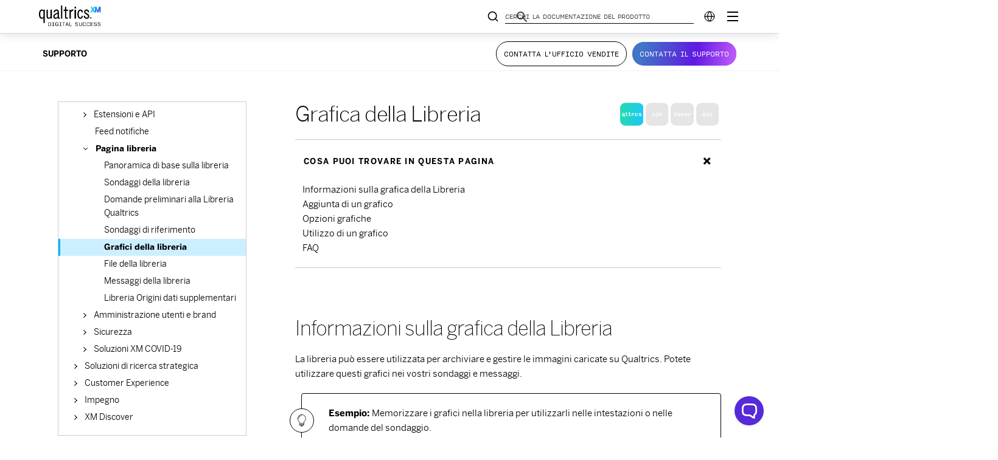

--- FILE ---
content_type: text/html; charset=utf-8
request_url: https://www.google.com/recaptcha/api2/anchor?ar=1&k=6LefQMMZAAAAAFJldb8tm2ekHbqq6Qb4HGTwtO6-&co=aHR0cHM6Ly93d3cucXVhbHRyaWNzLmNvbTo0NDM.&hl=en&v=N67nZn4AqZkNcbeMu4prBgzg&size=invisible&anchor-ms=20000&execute-ms=30000&cb=63kjda6okfnp
body_size: 48743
content:
<!DOCTYPE HTML><html dir="ltr" lang="en"><head><meta http-equiv="Content-Type" content="text/html; charset=UTF-8">
<meta http-equiv="X-UA-Compatible" content="IE=edge">
<title>reCAPTCHA</title>
<style type="text/css">
/* cyrillic-ext */
@font-face {
  font-family: 'Roboto';
  font-style: normal;
  font-weight: 400;
  font-stretch: 100%;
  src: url(//fonts.gstatic.com/s/roboto/v48/KFO7CnqEu92Fr1ME7kSn66aGLdTylUAMa3GUBHMdazTgWw.woff2) format('woff2');
  unicode-range: U+0460-052F, U+1C80-1C8A, U+20B4, U+2DE0-2DFF, U+A640-A69F, U+FE2E-FE2F;
}
/* cyrillic */
@font-face {
  font-family: 'Roboto';
  font-style: normal;
  font-weight: 400;
  font-stretch: 100%;
  src: url(//fonts.gstatic.com/s/roboto/v48/KFO7CnqEu92Fr1ME7kSn66aGLdTylUAMa3iUBHMdazTgWw.woff2) format('woff2');
  unicode-range: U+0301, U+0400-045F, U+0490-0491, U+04B0-04B1, U+2116;
}
/* greek-ext */
@font-face {
  font-family: 'Roboto';
  font-style: normal;
  font-weight: 400;
  font-stretch: 100%;
  src: url(//fonts.gstatic.com/s/roboto/v48/KFO7CnqEu92Fr1ME7kSn66aGLdTylUAMa3CUBHMdazTgWw.woff2) format('woff2');
  unicode-range: U+1F00-1FFF;
}
/* greek */
@font-face {
  font-family: 'Roboto';
  font-style: normal;
  font-weight: 400;
  font-stretch: 100%;
  src: url(//fonts.gstatic.com/s/roboto/v48/KFO7CnqEu92Fr1ME7kSn66aGLdTylUAMa3-UBHMdazTgWw.woff2) format('woff2');
  unicode-range: U+0370-0377, U+037A-037F, U+0384-038A, U+038C, U+038E-03A1, U+03A3-03FF;
}
/* math */
@font-face {
  font-family: 'Roboto';
  font-style: normal;
  font-weight: 400;
  font-stretch: 100%;
  src: url(//fonts.gstatic.com/s/roboto/v48/KFO7CnqEu92Fr1ME7kSn66aGLdTylUAMawCUBHMdazTgWw.woff2) format('woff2');
  unicode-range: U+0302-0303, U+0305, U+0307-0308, U+0310, U+0312, U+0315, U+031A, U+0326-0327, U+032C, U+032F-0330, U+0332-0333, U+0338, U+033A, U+0346, U+034D, U+0391-03A1, U+03A3-03A9, U+03B1-03C9, U+03D1, U+03D5-03D6, U+03F0-03F1, U+03F4-03F5, U+2016-2017, U+2034-2038, U+203C, U+2040, U+2043, U+2047, U+2050, U+2057, U+205F, U+2070-2071, U+2074-208E, U+2090-209C, U+20D0-20DC, U+20E1, U+20E5-20EF, U+2100-2112, U+2114-2115, U+2117-2121, U+2123-214F, U+2190, U+2192, U+2194-21AE, U+21B0-21E5, U+21F1-21F2, U+21F4-2211, U+2213-2214, U+2216-22FF, U+2308-230B, U+2310, U+2319, U+231C-2321, U+2336-237A, U+237C, U+2395, U+239B-23B7, U+23D0, U+23DC-23E1, U+2474-2475, U+25AF, U+25B3, U+25B7, U+25BD, U+25C1, U+25CA, U+25CC, U+25FB, U+266D-266F, U+27C0-27FF, U+2900-2AFF, U+2B0E-2B11, U+2B30-2B4C, U+2BFE, U+3030, U+FF5B, U+FF5D, U+1D400-1D7FF, U+1EE00-1EEFF;
}
/* symbols */
@font-face {
  font-family: 'Roboto';
  font-style: normal;
  font-weight: 400;
  font-stretch: 100%;
  src: url(//fonts.gstatic.com/s/roboto/v48/KFO7CnqEu92Fr1ME7kSn66aGLdTylUAMaxKUBHMdazTgWw.woff2) format('woff2');
  unicode-range: U+0001-000C, U+000E-001F, U+007F-009F, U+20DD-20E0, U+20E2-20E4, U+2150-218F, U+2190, U+2192, U+2194-2199, U+21AF, U+21E6-21F0, U+21F3, U+2218-2219, U+2299, U+22C4-22C6, U+2300-243F, U+2440-244A, U+2460-24FF, U+25A0-27BF, U+2800-28FF, U+2921-2922, U+2981, U+29BF, U+29EB, U+2B00-2BFF, U+4DC0-4DFF, U+FFF9-FFFB, U+10140-1018E, U+10190-1019C, U+101A0, U+101D0-101FD, U+102E0-102FB, U+10E60-10E7E, U+1D2C0-1D2D3, U+1D2E0-1D37F, U+1F000-1F0FF, U+1F100-1F1AD, U+1F1E6-1F1FF, U+1F30D-1F30F, U+1F315, U+1F31C, U+1F31E, U+1F320-1F32C, U+1F336, U+1F378, U+1F37D, U+1F382, U+1F393-1F39F, U+1F3A7-1F3A8, U+1F3AC-1F3AF, U+1F3C2, U+1F3C4-1F3C6, U+1F3CA-1F3CE, U+1F3D4-1F3E0, U+1F3ED, U+1F3F1-1F3F3, U+1F3F5-1F3F7, U+1F408, U+1F415, U+1F41F, U+1F426, U+1F43F, U+1F441-1F442, U+1F444, U+1F446-1F449, U+1F44C-1F44E, U+1F453, U+1F46A, U+1F47D, U+1F4A3, U+1F4B0, U+1F4B3, U+1F4B9, U+1F4BB, U+1F4BF, U+1F4C8-1F4CB, U+1F4D6, U+1F4DA, U+1F4DF, U+1F4E3-1F4E6, U+1F4EA-1F4ED, U+1F4F7, U+1F4F9-1F4FB, U+1F4FD-1F4FE, U+1F503, U+1F507-1F50B, U+1F50D, U+1F512-1F513, U+1F53E-1F54A, U+1F54F-1F5FA, U+1F610, U+1F650-1F67F, U+1F687, U+1F68D, U+1F691, U+1F694, U+1F698, U+1F6AD, U+1F6B2, U+1F6B9-1F6BA, U+1F6BC, U+1F6C6-1F6CF, U+1F6D3-1F6D7, U+1F6E0-1F6EA, U+1F6F0-1F6F3, U+1F6F7-1F6FC, U+1F700-1F7FF, U+1F800-1F80B, U+1F810-1F847, U+1F850-1F859, U+1F860-1F887, U+1F890-1F8AD, U+1F8B0-1F8BB, U+1F8C0-1F8C1, U+1F900-1F90B, U+1F93B, U+1F946, U+1F984, U+1F996, U+1F9E9, U+1FA00-1FA6F, U+1FA70-1FA7C, U+1FA80-1FA89, U+1FA8F-1FAC6, U+1FACE-1FADC, U+1FADF-1FAE9, U+1FAF0-1FAF8, U+1FB00-1FBFF;
}
/* vietnamese */
@font-face {
  font-family: 'Roboto';
  font-style: normal;
  font-weight: 400;
  font-stretch: 100%;
  src: url(//fonts.gstatic.com/s/roboto/v48/KFO7CnqEu92Fr1ME7kSn66aGLdTylUAMa3OUBHMdazTgWw.woff2) format('woff2');
  unicode-range: U+0102-0103, U+0110-0111, U+0128-0129, U+0168-0169, U+01A0-01A1, U+01AF-01B0, U+0300-0301, U+0303-0304, U+0308-0309, U+0323, U+0329, U+1EA0-1EF9, U+20AB;
}
/* latin-ext */
@font-face {
  font-family: 'Roboto';
  font-style: normal;
  font-weight: 400;
  font-stretch: 100%;
  src: url(//fonts.gstatic.com/s/roboto/v48/KFO7CnqEu92Fr1ME7kSn66aGLdTylUAMa3KUBHMdazTgWw.woff2) format('woff2');
  unicode-range: U+0100-02BA, U+02BD-02C5, U+02C7-02CC, U+02CE-02D7, U+02DD-02FF, U+0304, U+0308, U+0329, U+1D00-1DBF, U+1E00-1E9F, U+1EF2-1EFF, U+2020, U+20A0-20AB, U+20AD-20C0, U+2113, U+2C60-2C7F, U+A720-A7FF;
}
/* latin */
@font-face {
  font-family: 'Roboto';
  font-style: normal;
  font-weight: 400;
  font-stretch: 100%;
  src: url(//fonts.gstatic.com/s/roboto/v48/KFO7CnqEu92Fr1ME7kSn66aGLdTylUAMa3yUBHMdazQ.woff2) format('woff2');
  unicode-range: U+0000-00FF, U+0131, U+0152-0153, U+02BB-02BC, U+02C6, U+02DA, U+02DC, U+0304, U+0308, U+0329, U+2000-206F, U+20AC, U+2122, U+2191, U+2193, U+2212, U+2215, U+FEFF, U+FFFD;
}
/* cyrillic-ext */
@font-face {
  font-family: 'Roboto';
  font-style: normal;
  font-weight: 500;
  font-stretch: 100%;
  src: url(//fonts.gstatic.com/s/roboto/v48/KFO7CnqEu92Fr1ME7kSn66aGLdTylUAMa3GUBHMdazTgWw.woff2) format('woff2');
  unicode-range: U+0460-052F, U+1C80-1C8A, U+20B4, U+2DE0-2DFF, U+A640-A69F, U+FE2E-FE2F;
}
/* cyrillic */
@font-face {
  font-family: 'Roboto';
  font-style: normal;
  font-weight: 500;
  font-stretch: 100%;
  src: url(//fonts.gstatic.com/s/roboto/v48/KFO7CnqEu92Fr1ME7kSn66aGLdTylUAMa3iUBHMdazTgWw.woff2) format('woff2');
  unicode-range: U+0301, U+0400-045F, U+0490-0491, U+04B0-04B1, U+2116;
}
/* greek-ext */
@font-face {
  font-family: 'Roboto';
  font-style: normal;
  font-weight: 500;
  font-stretch: 100%;
  src: url(//fonts.gstatic.com/s/roboto/v48/KFO7CnqEu92Fr1ME7kSn66aGLdTylUAMa3CUBHMdazTgWw.woff2) format('woff2');
  unicode-range: U+1F00-1FFF;
}
/* greek */
@font-face {
  font-family: 'Roboto';
  font-style: normal;
  font-weight: 500;
  font-stretch: 100%;
  src: url(//fonts.gstatic.com/s/roboto/v48/KFO7CnqEu92Fr1ME7kSn66aGLdTylUAMa3-UBHMdazTgWw.woff2) format('woff2');
  unicode-range: U+0370-0377, U+037A-037F, U+0384-038A, U+038C, U+038E-03A1, U+03A3-03FF;
}
/* math */
@font-face {
  font-family: 'Roboto';
  font-style: normal;
  font-weight: 500;
  font-stretch: 100%;
  src: url(//fonts.gstatic.com/s/roboto/v48/KFO7CnqEu92Fr1ME7kSn66aGLdTylUAMawCUBHMdazTgWw.woff2) format('woff2');
  unicode-range: U+0302-0303, U+0305, U+0307-0308, U+0310, U+0312, U+0315, U+031A, U+0326-0327, U+032C, U+032F-0330, U+0332-0333, U+0338, U+033A, U+0346, U+034D, U+0391-03A1, U+03A3-03A9, U+03B1-03C9, U+03D1, U+03D5-03D6, U+03F0-03F1, U+03F4-03F5, U+2016-2017, U+2034-2038, U+203C, U+2040, U+2043, U+2047, U+2050, U+2057, U+205F, U+2070-2071, U+2074-208E, U+2090-209C, U+20D0-20DC, U+20E1, U+20E5-20EF, U+2100-2112, U+2114-2115, U+2117-2121, U+2123-214F, U+2190, U+2192, U+2194-21AE, U+21B0-21E5, U+21F1-21F2, U+21F4-2211, U+2213-2214, U+2216-22FF, U+2308-230B, U+2310, U+2319, U+231C-2321, U+2336-237A, U+237C, U+2395, U+239B-23B7, U+23D0, U+23DC-23E1, U+2474-2475, U+25AF, U+25B3, U+25B7, U+25BD, U+25C1, U+25CA, U+25CC, U+25FB, U+266D-266F, U+27C0-27FF, U+2900-2AFF, U+2B0E-2B11, U+2B30-2B4C, U+2BFE, U+3030, U+FF5B, U+FF5D, U+1D400-1D7FF, U+1EE00-1EEFF;
}
/* symbols */
@font-face {
  font-family: 'Roboto';
  font-style: normal;
  font-weight: 500;
  font-stretch: 100%;
  src: url(//fonts.gstatic.com/s/roboto/v48/KFO7CnqEu92Fr1ME7kSn66aGLdTylUAMaxKUBHMdazTgWw.woff2) format('woff2');
  unicode-range: U+0001-000C, U+000E-001F, U+007F-009F, U+20DD-20E0, U+20E2-20E4, U+2150-218F, U+2190, U+2192, U+2194-2199, U+21AF, U+21E6-21F0, U+21F3, U+2218-2219, U+2299, U+22C4-22C6, U+2300-243F, U+2440-244A, U+2460-24FF, U+25A0-27BF, U+2800-28FF, U+2921-2922, U+2981, U+29BF, U+29EB, U+2B00-2BFF, U+4DC0-4DFF, U+FFF9-FFFB, U+10140-1018E, U+10190-1019C, U+101A0, U+101D0-101FD, U+102E0-102FB, U+10E60-10E7E, U+1D2C0-1D2D3, U+1D2E0-1D37F, U+1F000-1F0FF, U+1F100-1F1AD, U+1F1E6-1F1FF, U+1F30D-1F30F, U+1F315, U+1F31C, U+1F31E, U+1F320-1F32C, U+1F336, U+1F378, U+1F37D, U+1F382, U+1F393-1F39F, U+1F3A7-1F3A8, U+1F3AC-1F3AF, U+1F3C2, U+1F3C4-1F3C6, U+1F3CA-1F3CE, U+1F3D4-1F3E0, U+1F3ED, U+1F3F1-1F3F3, U+1F3F5-1F3F7, U+1F408, U+1F415, U+1F41F, U+1F426, U+1F43F, U+1F441-1F442, U+1F444, U+1F446-1F449, U+1F44C-1F44E, U+1F453, U+1F46A, U+1F47D, U+1F4A3, U+1F4B0, U+1F4B3, U+1F4B9, U+1F4BB, U+1F4BF, U+1F4C8-1F4CB, U+1F4D6, U+1F4DA, U+1F4DF, U+1F4E3-1F4E6, U+1F4EA-1F4ED, U+1F4F7, U+1F4F9-1F4FB, U+1F4FD-1F4FE, U+1F503, U+1F507-1F50B, U+1F50D, U+1F512-1F513, U+1F53E-1F54A, U+1F54F-1F5FA, U+1F610, U+1F650-1F67F, U+1F687, U+1F68D, U+1F691, U+1F694, U+1F698, U+1F6AD, U+1F6B2, U+1F6B9-1F6BA, U+1F6BC, U+1F6C6-1F6CF, U+1F6D3-1F6D7, U+1F6E0-1F6EA, U+1F6F0-1F6F3, U+1F6F7-1F6FC, U+1F700-1F7FF, U+1F800-1F80B, U+1F810-1F847, U+1F850-1F859, U+1F860-1F887, U+1F890-1F8AD, U+1F8B0-1F8BB, U+1F8C0-1F8C1, U+1F900-1F90B, U+1F93B, U+1F946, U+1F984, U+1F996, U+1F9E9, U+1FA00-1FA6F, U+1FA70-1FA7C, U+1FA80-1FA89, U+1FA8F-1FAC6, U+1FACE-1FADC, U+1FADF-1FAE9, U+1FAF0-1FAF8, U+1FB00-1FBFF;
}
/* vietnamese */
@font-face {
  font-family: 'Roboto';
  font-style: normal;
  font-weight: 500;
  font-stretch: 100%;
  src: url(//fonts.gstatic.com/s/roboto/v48/KFO7CnqEu92Fr1ME7kSn66aGLdTylUAMa3OUBHMdazTgWw.woff2) format('woff2');
  unicode-range: U+0102-0103, U+0110-0111, U+0128-0129, U+0168-0169, U+01A0-01A1, U+01AF-01B0, U+0300-0301, U+0303-0304, U+0308-0309, U+0323, U+0329, U+1EA0-1EF9, U+20AB;
}
/* latin-ext */
@font-face {
  font-family: 'Roboto';
  font-style: normal;
  font-weight: 500;
  font-stretch: 100%;
  src: url(//fonts.gstatic.com/s/roboto/v48/KFO7CnqEu92Fr1ME7kSn66aGLdTylUAMa3KUBHMdazTgWw.woff2) format('woff2');
  unicode-range: U+0100-02BA, U+02BD-02C5, U+02C7-02CC, U+02CE-02D7, U+02DD-02FF, U+0304, U+0308, U+0329, U+1D00-1DBF, U+1E00-1E9F, U+1EF2-1EFF, U+2020, U+20A0-20AB, U+20AD-20C0, U+2113, U+2C60-2C7F, U+A720-A7FF;
}
/* latin */
@font-face {
  font-family: 'Roboto';
  font-style: normal;
  font-weight: 500;
  font-stretch: 100%;
  src: url(//fonts.gstatic.com/s/roboto/v48/KFO7CnqEu92Fr1ME7kSn66aGLdTylUAMa3yUBHMdazQ.woff2) format('woff2');
  unicode-range: U+0000-00FF, U+0131, U+0152-0153, U+02BB-02BC, U+02C6, U+02DA, U+02DC, U+0304, U+0308, U+0329, U+2000-206F, U+20AC, U+2122, U+2191, U+2193, U+2212, U+2215, U+FEFF, U+FFFD;
}
/* cyrillic-ext */
@font-face {
  font-family: 'Roboto';
  font-style: normal;
  font-weight: 900;
  font-stretch: 100%;
  src: url(//fonts.gstatic.com/s/roboto/v48/KFO7CnqEu92Fr1ME7kSn66aGLdTylUAMa3GUBHMdazTgWw.woff2) format('woff2');
  unicode-range: U+0460-052F, U+1C80-1C8A, U+20B4, U+2DE0-2DFF, U+A640-A69F, U+FE2E-FE2F;
}
/* cyrillic */
@font-face {
  font-family: 'Roboto';
  font-style: normal;
  font-weight: 900;
  font-stretch: 100%;
  src: url(//fonts.gstatic.com/s/roboto/v48/KFO7CnqEu92Fr1ME7kSn66aGLdTylUAMa3iUBHMdazTgWw.woff2) format('woff2');
  unicode-range: U+0301, U+0400-045F, U+0490-0491, U+04B0-04B1, U+2116;
}
/* greek-ext */
@font-face {
  font-family: 'Roboto';
  font-style: normal;
  font-weight: 900;
  font-stretch: 100%;
  src: url(//fonts.gstatic.com/s/roboto/v48/KFO7CnqEu92Fr1ME7kSn66aGLdTylUAMa3CUBHMdazTgWw.woff2) format('woff2');
  unicode-range: U+1F00-1FFF;
}
/* greek */
@font-face {
  font-family: 'Roboto';
  font-style: normal;
  font-weight: 900;
  font-stretch: 100%;
  src: url(//fonts.gstatic.com/s/roboto/v48/KFO7CnqEu92Fr1ME7kSn66aGLdTylUAMa3-UBHMdazTgWw.woff2) format('woff2');
  unicode-range: U+0370-0377, U+037A-037F, U+0384-038A, U+038C, U+038E-03A1, U+03A3-03FF;
}
/* math */
@font-face {
  font-family: 'Roboto';
  font-style: normal;
  font-weight: 900;
  font-stretch: 100%;
  src: url(//fonts.gstatic.com/s/roboto/v48/KFO7CnqEu92Fr1ME7kSn66aGLdTylUAMawCUBHMdazTgWw.woff2) format('woff2');
  unicode-range: U+0302-0303, U+0305, U+0307-0308, U+0310, U+0312, U+0315, U+031A, U+0326-0327, U+032C, U+032F-0330, U+0332-0333, U+0338, U+033A, U+0346, U+034D, U+0391-03A1, U+03A3-03A9, U+03B1-03C9, U+03D1, U+03D5-03D6, U+03F0-03F1, U+03F4-03F5, U+2016-2017, U+2034-2038, U+203C, U+2040, U+2043, U+2047, U+2050, U+2057, U+205F, U+2070-2071, U+2074-208E, U+2090-209C, U+20D0-20DC, U+20E1, U+20E5-20EF, U+2100-2112, U+2114-2115, U+2117-2121, U+2123-214F, U+2190, U+2192, U+2194-21AE, U+21B0-21E5, U+21F1-21F2, U+21F4-2211, U+2213-2214, U+2216-22FF, U+2308-230B, U+2310, U+2319, U+231C-2321, U+2336-237A, U+237C, U+2395, U+239B-23B7, U+23D0, U+23DC-23E1, U+2474-2475, U+25AF, U+25B3, U+25B7, U+25BD, U+25C1, U+25CA, U+25CC, U+25FB, U+266D-266F, U+27C0-27FF, U+2900-2AFF, U+2B0E-2B11, U+2B30-2B4C, U+2BFE, U+3030, U+FF5B, U+FF5D, U+1D400-1D7FF, U+1EE00-1EEFF;
}
/* symbols */
@font-face {
  font-family: 'Roboto';
  font-style: normal;
  font-weight: 900;
  font-stretch: 100%;
  src: url(//fonts.gstatic.com/s/roboto/v48/KFO7CnqEu92Fr1ME7kSn66aGLdTylUAMaxKUBHMdazTgWw.woff2) format('woff2');
  unicode-range: U+0001-000C, U+000E-001F, U+007F-009F, U+20DD-20E0, U+20E2-20E4, U+2150-218F, U+2190, U+2192, U+2194-2199, U+21AF, U+21E6-21F0, U+21F3, U+2218-2219, U+2299, U+22C4-22C6, U+2300-243F, U+2440-244A, U+2460-24FF, U+25A0-27BF, U+2800-28FF, U+2921-2922, U+2981, U+29BF, U+29EB, U+2B00-2BFF, U+4DC0-4DFF, U+FFF9-FFFB, U+10140-1018E, U+10190-1019C, U+101A0, U+101D0-101FD, U+102E0-102FB, U+10E60-10E7E, U+1D2C0-1D2D3, U+1D2E0-1D37F, U+1F000-1F0FF, U+1F100-1F1AD, U+1F1E6-1F1FF, U+1F30D-1F30F, U+1F315, U+1F31C, U+1F31E, U+1F320-1F32C, U+1F336, U+1F378, U+1F37D, U+1F382, U+1F393-1F39F, U+1F3A7-1F3A8, U+1F3AC-1F3AF, U+1F3C2, U+1F3C4-1F3C6, U+1F3CA-1F3CE, U+1F3D4-1F3E0, U+1F3ED, U+1F3F1-1F3F3, U+1F3F5-1F3F7, U+1F408, U+1F415, U+1F41F, U+1F426, U+1F43F, U+1F441-1F442, U+1F444, U+1F446-1F449, U+1F44C-1F44E, U+1F453, U+1F46A, U+1F47D, U+1F4A3, U+1F4B0, U+1F4B3, U+1F4B9, U+1F4BB, U+1F4BF, U+1F4C8-1F4CB, U+1F4D6, U+1F4DA, U+1F4DF, U+1F4E3-1F4E6, U+1F4EA-1F4ED, U+1F4F7, U+1F4F9-1F4FB, U+1F4FD-1F4FE, U+1F503, U+1F507-1F50B, U+1F50D, U+1F512-1F513, U+1F53E-1F54A, U+1F54F-1F5FA, U+1F610, U+1F650-1F67F, U+1F687, U+1F68D, U+1F691, U+1F694, U+1F698, U+1F6AD, U+1F6B2, U+1F6B9-1F6BA, U+1F6BC, U+1F6C6-1F6CF, U+1F6D3-1F6D7, U+1F6E0-1F6EA, U+1F6F0-1F6F3, U+1F6F7-1F6FC, U+1F700-1F7FF, U+1F800-1F80B, U+1F810-1F847, U+1F850-1F859, U+1F860-1F887, U+1F890-1F8AD, U+1F8B0-1F8BB, U+1F8C0-1F8C1, U+1F900-1F90B, U+1F93B, U+1F946, U+1F984, U+1F996, U+1F9E9, U+1FA00-1FA6F, U+1FA70-1FA7C, U+1FA80-1FA89, U+1FA8F-1FAC6, U+1FACE-1FADC, U+1FADF-1FAE9, U+1FAF0-1FAF8, U+1FB00-1FBFF;
}
/* vietnamese */
@font-face {
  font-family: 'Roboto';
  font-style: normal;
  font-weight: 900;
  font-stretch: 100%;
  src: url(//fonts.gstatic.com/s/roboto/v48/KFO7CnqEu92Fr1ME7kSn66aGLdTylUAMa3OUBHMdazTgWw.woff2) format('woff2');
  unicode-range: U+0102-0103, U+0110-0111, U+0128-0129, U+0168-0169, U+01A0-01A1, U+01AF-01B0, U+0300-0301, U+0303-0304, U+0308-0309, U+0323, U+0329, U+1EA0-1EF9, U+20AB;
}
/* latin-ext */
@font-face {
  font-family: 'Roboto';
  font-style: normal;
  font-weight: 900;
  font-stretch: 100%;
  src: url(//fonts.gstatic.com/s/roboto/v48/KFO7CnqEu92Fr1ME7kSn66aGLdTylUAMa3KUBHMdazTgWw.woff2) format('woff2');
  unicode-range: U+0100-02BA, U+02BD-02C5, U+02C7-02CC, U+02CE-02D7, U+02DD-02FF, U+0304, U+0308, U+0329, U+1D00-1DBF, U+1E00-1E9F, U+1EF2-1EFF, U+2020, U+20A0-20AB, U+20AD-20C0, U+2113, U+2C60-2C7F, U+A720-A7FF;
}
/* latin */
@font-face {
  font-family: 'Roboto';
  font-style: normal;
  font-weight: 900;
  font-stretch: 100%;
  src: url(//fonts.gstatic.com/s/roboto/v48/KFO7CnqEu92Fr1ME7kSn66aGLdTylUAMa3yUBHMdazQ.woff2) format('woff2');
  unicode-range: U+0000-00FF, U+0131, U+0152-0153, U+02BB-02BC, U+02C6, U+02DA, U+02DC, U+0304, U+0308, U+0329, U+2000-206F, U+20AC, U+2122, U+2191, U+2193, U+2212, U+2215, U+FEFF, U+FFFD;
}

</style>
<link rel="stylesheet" type="text/css" href="https://www.gstatic.com/recaptcha/releases/N67nZn4AqZkNcbeMu4prBgzg/styles__ltr.css">
<script nonce="cmJBzQfQJ6KHKGqjC7O1mQ" type="text/javascript">window['__recaptcha_api'] = 'https://www.google.com/recaptcha/api2/';</script>
<script type="text/javascript" src="https://www.gstatic.com/recaptcha/releases/N67nZn4AqZkNcbeMu4prBgzg/recaptcha__en.js" nonce="cmJBzQfQJ6KHKGqjC7O1mQ">
      
    </script></head>
<body><div id="rc-anchor-alert" class="rc-anchor-alert"></div>
<input type="hidden" id="recaptcha-token" value="[base64]">
<script type="text/javascript" nonce="cmJBzQfQJ6KHKGqjC7O1mQ">
      recaptcha.anchor.Main.init("[\x22ainput\x22,[\x22bgdata\x22,\x22\x22,\[base64]/[base64]/[base64]/[base64]/[base64]/[base64]/[base64]/[base64]/[base64]/[base64]/[base64]/[base64]/[base64]/[base64]\x22,\[base64]\x22,\[base64]/CvcKWa1wow6DCmsK4wrZGJcO3wqJbWDTCrH4Ww4nCkMOAw77DvFk+SQ/CgE5BwqkDCcOowoHCgxXDkMOMw6EmwoAMw69Rw6gewrvDtsOXw6XCrsO8PcK+w4dEw5nCpi4NW8OjDsKEw7zDtMKtwovDnMKVaMKqw4rCvydvwod/wpt2Qg/DvWbDmgVsWjMWw5tuOcOnPcKWw51WAsKvG8OLaj8pw67CocK9w5nDkEPDkyvDin5Xw65OwpZ0wprCkSRcwp3Chh8LF8KFwrNMwpXCtcKTw6EYwpIsA8KGQETDoX5JMcKjFiMqwrrCi8O/bcOeG2Ihw41ieMKcGcKIw7Rlw5zCuMOGXRUkw7c2wq/CohDCl8OETMO5FR3Dl8Olwop3w58Cw6HDnU7DnkRTw4gHJgXDgScAEcOswqrDsV41w63CnsOXUFwiw5PCo8Ogw4vDnMOuTBJswrsXwojClDwhQDbDtwPCtMO3wrjCrBZdI8KdCcOrwqzDk3vCh1zCucKiLXwbw71eBXPDi8O+RMO9w7/[base64]/w6tVXcKffBXDj3lfwpJ8wqbDpsOGU8O8wpbCusKrwrLCvGx+w7/CkMKoGRLDrcOTw5dcA8KDGBMOPMKcesOIwpvDnkIUFcO3RsO3w4XCsDXCocOIV8OlGSnDjsKMMcKdw6ExfgY0Q8KnN8Ohw6jCt8KVwrtGd8KrU8Oew759w7PDr8KSMmfDozFlwq1BB05Bw5bDjH/CocOqWXBDwqclJHDDq8O+wp7CtcO3w7vCu8O9woXDvQQ5wpDCqCrCn8KGwoc8cVHDoMO4wrbCjcKewpZ5wqTDkBQNfkHDnibDuQ0/KEjDlBI3wrvCuyAhNcOeK2JgacKHwqjDpsO5wrbCm18MbcKXI8KNEMOZw7AEKcK7LsKbwo7DvUfCi8KIw5puwq/CnQkrFlbCosO5wrxXC0www5xaw50HEsK7w53Dg3tNw4ouBjrDgsK+w55kw7XDp8KzHMKMRC5qAAVTC8OJw4XCi8KeaSZOw5kUw6vDqMOJw78Ow7HDlToDw67CgQ3CtX3CgcKUwrkmwpTCv8O6wpwrw6/DqsOBw5nDt8OSZ8KqOnrDg2EDwrrCscKGwqdZwrjDosOLw5g4QWfDkcOhwoM/[base64]/wofDisKowrrCnsKhwotNPcOcw53CucOow6s0dyzCiXg6UlUKw4Auw4Zcwq/CsVDDmmQaCzfDgcOfSkzCjDXDicKBEAfDiMKPw6vCpMKgGUdrf0pyJsKew7ENAy7CiX1dw5LCnEZOwpUkwpDDoMOdB8O/wpLDrsKjJCrCocOBDMONwqB8w7bChsK5CUPCmHocw63ClnoHScO6F3l+wpXCk8OQw7XCj8KwPFvDuxh+CcK6FMKoVcKFw5dYW27DtcOKwqHCvMOgwqHCncOSw6AvM8O/wr3DvcO7UDPCl8KzIsO5w4xzwrHCrMKswoFdCcOdaMKLwp4iwpvCjMKoQHjDlMKAw5TDiF06wqMeasKfwrxCfXvDrMKFMH5rw7LCmWBmwrzDkEbCtzzDrCTCnAxYwoXDncKiwr/CusO4wqUGfsOCTcO7dMK1EGTChcK/BARpwqbDikxbwoglfSk6NmQaw5zCo8OgwoDDlsKewoJ+w5kdSy8Rwq1CTT/CvsOsw7bDhcKpw5fDvCPDsGkVw7PClsO4PMOiQiXDvlLDqm/Cq8KVVCg3ZlPCokrDqMKGwrplZDdew4DDrwIZYEPCp1fDiy4icwDCqMKPfcOKbD9nwoZPF8Kcw4YYe1QLasOYw7/CnsKVJypew4jDq8KBB3wzE8O7AsODWTXCsUIIwqfDu8KuwrkkfCrDosKjAsKONUfCvQrDtMKPTCZLCBrCkcK+wrgGwpMkAcKhbMOmwrjCrMO+SFVpwpVPSsOgL8Kbw5PCikxoMMKtwplDBiAnEsO/w6LChG7CiMOqw5DDrsO3w5PCpsKkJ8KfG24yIkbCrcKtw5E0bsOHw7rCjD7Cn8OcwpzCpsK0w4DDjsK8w5HCk8Ktwqwsw7Juw6jCsMKvVifDq8KYM21LwoxMXiExw5HCnEvClG7CkMO6w4YwQXPCgCxuw6fCvV/Du8OyYsKDZMKOIz/[base64]/[base64]/[base64]/[base64]/DrsKtwpfDmMKuwqjDp8Kcw5XDqMOqM211dVBTwq/[base64]/[base64]/wpfCo0vDlhQFXsKXPsOFwqjDhcKww4wHKVNHSDkLRcOdQcKgG8OyLAfCgsOTYMOlMMKgwrfDjkDCpQEqP3o+w5DDqMKQPibCtsKINWvCn8KkSCfDnzHDnnDCqj3CvcKhw4k/w6TCkgRKXXrDgcOgfcKgw7VgK0fCl8KcPiZZwqMFJjI0El08w7XCk8OkwpRTw5/ClcOPPcONHsKsCjTDjMKtAMOZAsK3w5RNBQfCq8OoR8OOecKxw7FJHCglwpDDtkk+JcOZwq3DlMKDwot/w7LCrhVgBR4TCsKoLsK+w5wKwo1TUcKuYHV8woHCnkfDq2XCuMKQw5bClcOEwrIdw5peTcO6w4bCssKianjDpBBrwrnDoHBQw6cqUsOffMKHAhomwpBxWsOEwr7Cp8KvL8KjO8KrwrZ1WUnCjcKHG8KEX8KxGl0EwrFsw6UKa8O/wqDCjMOqwrd+D8K9cDUDwpYsw4rCilnDscKcw5s0woHDgcK7FsKUEsK6bzdQwoBJCwLDisOfIEBLwrzClsKPfsO/[base64]/Cl0TDnsOOScKdw6lZw5vDv8KTwp4dwrvDkMKSw6lbw7BKwonDkcKaw6vCmT7CnTbDgcO6bxjCl8KFBsOEwrHCvlrDrcKuw5MXX8KEw60vIcOsWcKBwqg6A8KAwrDDlcOdfBzCrnTDo34fwq5KfwR9bzTDkGLChcOaLg1rw4U+wr17w6/[base64]/CjMOMR8OiwqEKNsOURsKEw5/Du0kfPMOaCWDCihbCrxMHRMOgw4rDq3kEWsK1wo1qdcOwbArChsKrHMK1YsOPSD/[base64]/OFxAwrV6SUBOw687w7tXTnnCk8O1w7Rawo5FZjXCnMODVR3CggAkwo/[base64]/[base64]/Dv8K4Fh7DliFrWcKOw4HCscKULsKBHMOdBznDicOHwrHDlhHDn2d/ZMKnwqPDlMO/wqAaw54Qw5DDnUfDjgouJsOcwprDjsKOKk0iVMKgw5UOwqzDuhHDvMKUCm1Pw58kwpM/b8Kmcl8aPsOKDsO4wqbCnEBPwqsGw77DpHhDw585w6vCpcOuYcKpw4vCt3Zyw4sWah51w5rDu8KXw5DDj8K6XXfCuX7CqcKmOzNyIiLDgsKAMcKFSD1xZzRvOyDCpcOLKSA8Nn4rwr/DgGbCv8K7w5B7wr3Dongaw64gwp5UBFLDo8ObUMOEwrnCg8OfVcOwU8K3KCtJYjZHMm8KwqDCmDXCs1QdZRbDkMKpYknCrMKpP3DDkSV/[base64]/DjcKpYyMHwpomH8KqSsKgRgzCucKbwpkyFmXDhMOIKsKnw4ATwojDljXCvhzDmyFwwqIFwoDDm8KvwqE6Bl/DrsOuwrHDiBNzwr7DhcKSMsKGw5bDgQnDj8Oow4zCosK1wr/DlcOvwrXDlVHDr8Oww6ZmUD1Bwp3CiMOKw7XCiQg4PBPCmHhZZsKOIMO8w7XDicKhwq1zwodGDMO8X3XCkgPDiHDCnMOJFMOpw7ptFsOYRcOswpTDr8O5XMOuZcKow47CjW8aKMKMTRzCtmzDsVvDh2QMw4gDKVLDu8OGwqDDicKuZsKuOMK8a8KhesK/Fl0Hw5Qfexc+w4bChsOpNH/Dg8KOF8OnwqMewqIhd8O8wprDhMKBAcOnGT7DksK7Hy1IS1HCg2UWwrc2wpvDrcKQQsKZccOxwrVpwrwZKndIOibDp8O8w4vDgsKsHh1/O8O9IAo0wptMJ31TI8Ope8KUKBzCj2PCk3R9w67CvnfDjF/CqzsmwppgUQ4wN8KTasKfJDV2ADdkH8OlwqzDkR7DpsOyw6PDkl3CgsKywrESD2vCjMKmTsKJfnchw7VHw5DCgcKbwo7Ct8Kpw6N4esO9w5Z4WcOoJVxPZEDCknDCrBjDk8KLwqjCgcK/wonCsy1rHsOVRSXDgcKrwpF3HCzDrVrDvFHDlsOOwojCrsOdw49hZHfCrWzCrU42UcKUwqXCsnbChETCvD42MsOWw6lzbS1VN8OpwpJPw77CqsOxwoZ4wrjCnXohwoLCiU/[base64]/CuV1uw7pKw7jClcKLw4DCkMOVR8Kmw4IswqUBwqLDuMOcaWY/[base64]/[base64]/Dn8KTwpYwSsOAf8Ojw4XCosKTwrBjwoLDsMKkHcKawo7DvEDCvXEWAsOuFwLCsVXDi10sYmrCocK3wo09w55YdsKDTCHCp8O9w5jDgMOMc0PDj8O1wpxDw4FUOQBhN8K7aBRawq/CrcO0azIxGEdaBMKmRcO7A17DtQ1qQ8OmFcOgKHkjw7/Do8K1fsOfw7htX2zDhUtWT0rDuMOVw4rDui/[base64]/DmcKLwrjCgMOKwrXDt8Oxw7x6GsK/[base64]/[base64]/dcOTYSUcUMOUCsK+wqbCmcOGwqnCvRBKw4Zjw77DqsO9K8KUEcKqFcOfP8OGfMK0w4vDkUjCoE7Cs1tOKcKGw4LCtsO0worCtcKjLMODwpLDkXUXEDLCoAvDjTNzI8K9woXDri7DhCU5PMOIw7h4wr1uAT/CgFonfcKnwoDChsO5w7hFacKHXcKlw7xjwoUKwofDt8KqwpYueUrCgMKGwpQ3wp0FacOyWsK/w43DjDA9KcOuKcK2wrbDrMOFTixMw6rCniDDiXfCuzVIIlUKSRDCmMOMOQoewoXCi0LChzjCvcKXwoXDscKIUTfDlinDnjlJbiXCplDCtBnCvsOkPUnDpsKMw4bCqnwkw7VzwrHCvxjClsOVGsO3w5fDpMOiwprCuhZRw7/DpwUvw4nCq8OdwoLClUNzwo7CkHDCpsKtCMKlwpHDon4bwqBjQWXCmcOew7oMwqNQQmVnw7XDq0Viw6B9worDrlQmPxY8w7wSwo/[base64]/CvcOkwpheeMOSY0hKK8KIXsKdBGh6BhzCkQfDqcOVw5bCkBpMwr4QbWIYw6ogwrcQwo7CimPCi3F4w4AMYVzCncKbw6nCoMO+Z1wFPsKMR2J5woF0McKBQcOofsK/woJKw4jDiMKjw6hcw6BWQ8KJw5XDpXzDrRZ/[base64]/DvWAbwop7wpXCsBIGUWY7MH/CnMOcXsKcYyUvw55AV8OnwrA/QMKSwrAUw4TDrXlfR8OfEC99JMOdM3LCgzTCisK9dwzDlkYjwrFTVgMew5bClznCsk10Ck4Zwq3DpzRaw61RwrV6wrJILsK4w5vDg1HDnsO1w7PDhMOHw592IMO1w7MGw4Qowo0pZMOHBcOQw5HDmcO3w5/Dn3nCnsO5w57Dp8KPw75SY2NKwp7CqXHDocKQV0F+ZsOTTD9Ew6bDtsOHw7bDizt8wrwlw5BMwqvDoMKsKFU3w5bDl8KsBMO4w6toeyXCr8O2STY3w7AhYsKxwq7CmBnCjGTCs8O+M3XDtMOxw5XDssOQUkzCqMKTw4ZCbR/[base64]/[base64]/CocKUbSglwoUGIsO7FhvDr8OvWBtFw4PDgMKxIAlWFcKwwpB0MgpgJcK4YxTCjQjDlDpQcGrDhHYBw6xzwqs5CRAgRkzDq8O8woEUNcOudllrKsKoJFEawoFWwoDDnm8CQzfDuF7Dh8KTPsO1wpzCokwzYcOKwoVCeMKYAzrCh3ESMGAOD3fClcOow6XDkcK/[base64]/[base64]/csKOVT03w7NVwpgtQjlKLzLCkGvCg8KjwrpnaBMxw4bCj8OKw7IAw4LCtcO6w5cEaMOAa0DDqDNccnDDly3Dp8Otw79Swr5SF3RywqfCvEdHf1lzWsOjw77Ckh7DssOGKcOBKyQuW27DnRvCqMKzw5HClivCusKwF8K2w4gpw7jCqcOZw7FdN8OAFcO/w4rCsABENjTDgAjCm3fChMKxe8OMLzAsw69VJlzCicKZP8KSw4sbwrhIw5UfwrzDmcKjw47DvGszLmvDgcOAw5XDrMKVwofDmypuwrJmw5rDvVLCmcOEc8KZwr/DhMOEcMKzV2UZCMO2wp/ClAHClcKeYMK9wopcwrM4w6XDg8Orw5LDtkPCsMKEasKowpnDtsKiVMK/w591w6kow7QxJcKUwpE3woJ8WgvCtVjDn8KDDsOXw6nDhnbCkDAOW1jDqcOKw4zDgcOhwqrCr8OAwqjCsTDDgnJiwqsKw4/CrsK0w73DscKMwqnCjgPDo8OgFFB9dyBQw7fDsjHDpcKaScOVX8ONw6fClsOtNMKkw7rCulTCgMOwacOybCvDpw4uw7pKw4Zdb8Ovw73CsjAPw5ZINRsxwrnClEPCiMKOSsOow7LCrTsrTX7DmDhMZEfDoVZ3w6IJRcO6woAzRMKlwpIrwpE/JsK7AsO2w6jDuMKUwqQ8IHXDrljCpnJncUMmwoQ+wozCtcOfw5QWcsOcw6HCmS/CuC3Dr3XCnMKfwoFNw4rDosOndMONS8KEwqx0woITawzCtcO+w6LCrcKbBUzDn8KKwo/DnB9Mw6c2w58Cw70MFy0ZwpjDtsKLD3pQw6x1dipyD8KhUcKswo44d13Do8OZXFTCjH4kD8KnPmfCtcODXcK6CTY5YlDDo8OkWGIcwqnCjyzDjsK6Oy/Cv8OYBVpnw5MBw4saw7MTw6RHWcOgCW3Dk8OdHMOnLU1rw4jDjS/CuMK5w44Iwo0UIcOBw5BswqNywo7DjcK1wooeKyBqw5XDsMOgTsKVJVHCuQtnw6HChcO1w4E1NCxPw63DqMOMezxcwo/DlMO6VcOmw6fCiGZ1eETDocOUX8Krw4HDmCDCicO3wpLCvMOTYHJZbMKAwrsqwpjDiMKCwqLCjQ7DvMKTwoY/LcOWwoFoPsKiw45WJ8KWXsOew4Ana8KqMcOEw5TDiyU8w6hbw5kuwqgaJsOXw7xyw40sw4N8wr/CssOrwqJuFnTDjsKow4oSasK3w4cewqICw7XCtnzCvG9qwq7DgsOlw7J7w7IcNcODSMKXw7TCuSLCh0bCk1fDvcKtD8O5TMKrAcKECMO0w41pw5/CnsKQw4jDvcKHw6zDnsOvERcvwrxbfcOSDzDDlMKcb1fDt0AwTMKzM8KRKcKXw49awp8pw4RTwqc2XgFZdTrCtXMJwqvDq8K7IR/DlAzDlcOJwpNgwpDDm1fDtsOVGcKdYT8FOsKSU8KrY2LDvE7DpQ1RU8KOw6bDtMKMwr/DoTTDnMOXw7rDpUDCkyJDw6UYw6BTwo1vw7PDr8KEw7jDlsOuwoMPaAUCE3/CssOcwqIkbsKrczwrw5s6w7zDn8K+wo8Yw55FwonCjcK7w77Cu8Ofw4cHOknComrCqhoew7ouw45Cw7jDpGg1w6IBaMKufcOAwrvCrSRlUMKoFMOlwockw6pUw74cw4jCoUQMwoNwLDZvN8OobsKHwoHCtGUYZcKdPnlUDFx/KR8Tw4DCrMKfw7dww5kQQTgQXMKLw7Jqw7RewoHChx0dw5TCimY9worCnzM5DQxrbSpIPyJ2w5Abb8KdecKvMzDDqnHCn8Kqw4FLSj/DvBk4wpPCo8OQwqjDvcOQwoLDscOTw4ldw7vCrw3DgMKwZMOKw5xdwolawrgNCMKHY3fDlyp0w7rCn8OuaHfChRhTwrhVGcO6w7LDoUzCsMKbZQrDuMOkUn7DjsOnCgrCm2LDkWA7McOWw6Mkw6TDgSDCtsKGwp/[base64]/Dj8OMCsOewrEQUcKAWsOpTDrDsMKTwpjDoUMGwrvDqMKHAhnCosOkw5XClC/Dn8O3bUULwpBlDMOqw5Iiw6vDk2XDgjMuJMODwoB5YMKlX2/DszZzw4fCucKgEsKNwqnCknXDs8OrRRXCnzjDgcOIEMOcAsOewqfDo8OjA8OswrbCi8KNw5jCjj3DjcKxFAtzfFHCgWZbwrgywqEEwpTCuF1fcsK9YcOqUMORwpsqHMOgwqbDosO0fkPDlcOsw7EEGMOHflAaw5M6P8OPFQ0RR0h1w7IhXAlDSsORUMOWSMOnwq/Cp8O3w7h9w480dMO0wrJqVQgqwpnDi1cHG8OxSk0CwqXCpcKtw6Jkw57CvcKtcsO8w7XDpg/[base64]/bw4nwpIhBsO1woJxw6bCpwbDgyfCnGrDqQViw7pdLkrCskDDmMOpw4hodG/CnsK6Y0UnwqPDlMOVw7jDoEwSXcObwpEMw50RLMOYGsOsScKuwqwlD8OcUcKkSMKjwobChcKRRAwhdCZ1DQR+wrJpwrHDncKLRMObUSvDv8K3ZloYfcOZIsO8w4HCpsOeRiF4w63CngfDhCnCgMOtwp/CszEbw6kvBSTCgSTDrcKdwqJlAC0hORnDtgTCqFrCvcOYY8Kxwo/DkgomwrbDlMK1ccOLPcOMwqZ4EsONL20qMsO8wqAeCyU9WMOkw5EKTWNKw7zDv2w5w4XDtcOTGcOURXjDpHwgdETDozViV8OlUsK7KsOHw6vDpMKDLC8tecKscC7DqcKywpknSggeZsOGPiVXwqjCvsKrRcKaAcKgw5vCksOaLMKyYcKbw6/DhMOdwohPw5vCh1ArLyZxd8KVZMKnNQDDhcK0w6RjLgAVw6DCq8KwecKiDU/Dr8OHQ1stwpUpB8OeJsOUwpByw70lCMKYw6ktwp05w7vDmcOqOmg2A8OyeA7CoGLCjMOmwoRGwp0hwpMuw4nDl8OZw4TCjUXDrgXDqsOFb8KSAy52VFbDpRHDhcKODENRJh5pOSDCjRN1PnUuw5zDicKtGMKTIiUhw7vCgFTDgQTDo8OKw7PCilYIZcOywqslfcK/YyHCoH7CoMKbwqZXwr3DhlvCv8Kjamcew7HDoMOHYsORNsOLwrDDt2nCmUAlS0LCicOlwpjDo8KwWFLDucO6wpnCi0lGb0fCm8ONOcKGAUfDpcOwAsOvOHHDh8ODD8KjUhDCgcKDMcOAwrYEw4VewrTCg8O/F8Kcw78Iw44QUhTCscO9QMOcwqDCuMO6wp1hwonCrcOdYAA9wo7Dg8Okwq14w7vDmMKRw68xwo7DqnrDmV9CExcZw7suwrbCl1fCkSPCgk4RcAsEMsOKOMOZwqTCjhfDiz7CnMOqUVk9McKpTTV7w6YGQ3Z8woMhwobChcK1w7DDt8O5CisYw4PCvsKyw6t/CsKPACDCuMOhw745woAAXhnDkcKlJ2N1dwzDnAzDhjA8w79Qwp0IHcKPw55AbcKWw5EMNMKGw7ocNwgDc1Uhwr/DnhwCRyHCoVYxKsKTfi4qG2ZSWh9hIcOuw5jCoMKMw7Rxw74nYsK5JsOzwr5fwrvDjcOFPh0LCAzDq8O+w6hOQcOcwrPCiGhQwprDngbCrsKHJsKRwqZKXlcTBnhCwrBkZxzDs8K7JsO3K8KjW8K1w7bDp8Kea0tTDQ/CgMO6T3PCglPDqiYjw5JbLMOSwp1/[base64]/DrsOpdjI1ITktwp9zNljDt8KFScKPwrtpw7jCgMKEaxDDu2p8T3dJA8Klw7rDiHXCvsOUw6BjVVJOwopqAsKXN8OawqNaago8bMKHwo0FEmpzPBPDk0TDpsOxEcKXw5gKw5xrUsOvw6seBcOuwogjNDPDkcK/fsOow6nDkcOFworCrhfDssKYw4lhXMOUaMOPPwjCuyvDg8K7c0/CkMKmKcKUQhvCk8ORexEfw5/CjcKhOMOYYUnCkirCi8KswoTDk1cYI3I6woQuwowAw6nClwTDi8KRwrfDozoNJBMKw4wLCBAITzzCg8O1B8K1O3hQHjzCkcObOFjDtcKbXGjDn8O0e8OcwownwockXk/CgMKWw7nCnMO9w6HDrsOKwrfCn8OCwqfCosONbMOQbCbDtkDCrMORf8OCwromVwlVSnfDnFBhflnCgG4rw4EbOl1KEsKbwoPDjsOVwrDDoUrDhX/CjlFlQ8OWWsKRw5paMF7Cmg9iw4dwwonCszl0w7vDkC7DjiI8SSjDtx7DkSEnw7wES8KIHsKkCETDpMOzwr/CnMKvwqfDkMOiKsK0YMO5woRTwpfDicK2wo0ZwrPDisKGVWDDrxgZwrfDvTbCr2PCqsKiwpcgworCnzfCpDtgdsO1w6/DhsKNORzDgMOxwoM8w67CliPCt8OSUcOjworDmcO/wr4VLMKXe8KJw4TCuSPCrMORw7zDvWjDrmsHO8OfGsKZWcKfwosKw7DDhzkTIMOow4TCom4gF8OGw5DDlsOHYMKzw6PDhcOkw7NtZGt6wr8lKsKPw6rDkh4qwrXDvkfCnSTDuMKow60Lb8Oywr1ULR9nw7nDpHtCXGwdf8KRUcORWgjClX7Cgm9/DREhw57Cs1U4AMKOCcOXShPDqlNcEcKIw604EMO6wrVkecOrwqnCj1kGUk41RiUGRcKEw4HDiMKDa8Kdw7xJw4fCvxrCmTdQw5DCmEPCkMKcwoAkwqzDl1bCpUxlwr8Iw6rDqXQbwps/w53CkG7CtW1zFWAcZyRqwoLCo8KLK8O6eBgROMOAwo/CjsODw7bCs8OewpUWIibDrAMew7Ywa8O5wo7DjxHDi8KZw6cuw4HDksKxQjrDpsKww43DmHY9DWrCl8Opwp15Bnh/a8OOwpPCpsONDCFpwrHCtMK4w4PCtsKrwp8+BsO1bcONw5wUw4HDmklZcAlOMcOkQlrCkcObc35uw4jCo8KJw4l1OhzCrHnCqcOQDMOdRCfCuxZGw7cOEE7DjcOafsKQE1lfPMKdFHZlwqwqw5/CvcOaVjLDvXVfw4DDmsONwr8nw6rDm8OwwpzDnGXDlyJPwo3CgcO2wp0YBzh2w51zw4ofwqLCpDJ5QVjCiRDDvBpUICwfL8OuRVkDwq82chtbeTzDtAIdw4rDm8KXw7Z3ETDDlld4wqwaw4LCkzhrX8KtZDdnwpZMMsOvw7FMw4zCl11/wqvDm8OhCh/[base64]/Dnk8dw5RfIR80XyNjwq9pw5jCqB3DuxXCvFZ4w48Awo4jwrJKQMK+HXbDiFnDpcKDwpBHMUJ3wr3CqBclXcOYQcKlPcOtA043NcK1KSxewqMowrZjSsKYwrnClMOGRMO/w7fDi2toKHPCqXHCr8K5cxLCvsOwZFZ3OsO3w5hxGFfChWvCtR/ClMKjJkvDs8OIwqd1UQMZMQXDmTjDicKiFmhVwqsPMDXCvsKYw4xnwogxY8Kjw4YjwpzCssOAw789CXZ5UzLDuMKvABLCj8Owwq/CpcKDw7AaLMOPL1dccSvDvcO+wp1KHkDClMK/woxfRhxWwpIxSXLDuBXCiRMew53DkDfCvsKPK8Kjw5Mww6kxWCc1cip3w7DDvxNMw77DpgPCiCBmaDLCkMOOTmjCrMOFfsKlwrZAwo/CsnlDwrlBw7l2w7jCu8OfVGHClMK6w6LDmy3DvMOIw5nDicKDcsKkw5XDjQodGsOKw6p9OCItw5vDmWrDnwRaE27CqErCmVQEbcO1MxJhw44dwqUOwqLChSnCiTzCmcOjO1ReacKsQT/DoS4LAGhtwonDqMO9AS9Ib8O/X8KOw5Qcw4LDnsOQwqdKOnVKJ0xySMOMa8KDBsOOWAbCjH/DrmHDrHhMXG58wpNQBCfDk0ILDMOawoIjU8KBw7lgwrRsw4LCssK5wrvDij/DkWjClzp5w4Z8wqLDhcOAwojCvH0hwoXDqwrClcKhw7czw47CnlfCqT4VfWAuDRPDh8KJwrlLw6PDtlXDsMOOwqIrw4nDmMKxPsKaNcOTSjnCkQQJw4XCisO7wqXDq8O4GsO3DAczwqhgARvDosKwwrlmw63Drk/DkFHDlMOJWMOrw6U7w7F3AhLCkUDDnypWcBrCgU7DmsKaFRrCiFhww6LCjcOLwr7Cum9mw7xpK0nCpwldw5fDgcOrHsOxRQ0oBEvClDvCtcOrwovDpMO0wrXDlMOcwpY+w43Cn8O7ejQKwpNFwrfCvC/Dk8O+w7UhXcKvw6xrKcK0w6gLwrMDJU/[base64]/[base64]/DkXZWwrDCjiVgMTvCmVFsw7rDgwBhw5bCvMKsw4DCoj/DvCrCq3UCRDAxworCoCQCw53ChMOHw5TDnmcMwplYGyvChRBSwpnDkMKxNjPCi8O/ejTCgATCq8OHw7TCpMOzwpXDksOISELCrcKCGi0EDsKawpbDmR5WZUsQZcKpDMKjKFXCkXzCnsO/QzvDnsKDNcOgP8Kmwop9QsOVX8OcRGAlSMKOwpBzEVPDt8KsCcOmL8KlDlnDo8Opw7LCl8OyCibDtR1Fw68Dw43Dj8Obw6BzwogRw6vDl8Oqwr0yw5Ugw5Ucw43Ci8KAwrfDjAzCjMObGAbDvCTClEPDqmHCvsOYC8OoNcOOw5bDsMKwZhDCosOIw788ck/CqsO/[base64]/Ckld9fUjCnF/CsMOtw7lqwqvDncK0AcO6wphPwqjChTgzwoXDiE/Digljwp07w6pfcMO7c8KQVMOLwrdbw5zCuQdMwrTDsC5Kw6Eowo8ZJcOJw5sgMMKeJMOOwq9CbMK6O3HDry7CisKFw54ZB8O8wo/Dv3zCpcKvLMO0ZcOdwoYAUCRxwoREwojCgcOew590w5p8GEMiG0/CjsKnPcKdwrnCuMK0w78LwpgmC8KzO0rCuMO/w6/CpMObw6oxbcKdVR3Cj8KuwrHDi11SBsKuDgTDrFzCu8OSKk9kw5pkLcOUwofCnUx1FWl0wpLCnhPDoMKKw5XCigTCn8ObdT7Dq2cvw4haw67DiUnDq8OewqLChcKSaFoePcOoXl8bw6DDjMOtRw0pw6AXwpHDp8KnWkU5J8ONwroNDsKGOCsBw7TDiMKBwrBLS8O/QcK9wqRzw5ENZsOww6ssw4bChMOeNFPCvMKBw6p9w4pPwpbCpsKiCFxcWcO5GcKvHVnDjivDrsK4woQqwo5/wpzCr0YKMGnCo8KIw73Du8Kyw4fCnDg+OBcaw4cLw6PCuWVXK3/Dv33DjsKBw6bDjC3CjsOzLUvCusKYaEvDosO4w487WMOQw5XCnE7Dj8OOMsKMfMO2wpvDjFDCjMKCWcKNwqzDmBJKw7dbb8OSwqnDtGwawrYQwo3CkULDlQIEw7bChnLCgg8MHsOzYBPCoVUnNcKcMnI5AcOeNsK1YDLCpS7Do8OMQX54w7Z/wr4GEsKBw6jCtsKLdXzCjsOww5wMw6oIwod5Qg3CuMO5wqREw6DDgg3CnBfClMOcLMKgfgNjbjJXwrfDvhM3wpzDhMKKworCtGBLMU/CrsO5HcKDwplAXGwIQ8KgaMOXKw9aeFvDlcOobXlewoJZwrInO8Kww7/DscKlPcKvw4QAYsKZwqTCrUjDmzxBMX94KMOCw7U6w7pVWkhUw5PDo1bDlMOWKcOERRPCncKjwpUqw4sQXMOoAi/DgFDCl8Oqwrd+fMKkdV0Cw7PChMOUw70awq7DiMKlVsKwMxtNw5diIWtuwqFzwrjClinDugXCpsK2wp7DlMKLcCPDosKcZGBSwrnDujUUwq4VXC9cw67DvcOJw6bDscK0ZMOawp7Cq8OiUsOPScO2W8O/woo6D8OLMcKSE8OWO2PDt1TCoWvDusO4FR3CgMKdJ0vDqcORBcKOb8K8IsOmwpDDpBPDpMOywqU/PsKDXMOyN0QseMOGw7nCmMKgw6VdwqHDrCLDnMOlIjPDg8KYVkQmwqbDtMKGw6A0w4DChDzCrMOjw75KwrXCvsKnYMK7w79ic1wUVnXCn8KEM8K0wpzChnPDq8ObwqnCmsKTwpbDm3YGZDTDjxPCsC9bJhJgw7EIXsK4SnJuw7DDux/[base64]/CscKAwr7Dk8KMw48qI8KAw41vwqHDkcOaEsKLwr4HT3TCgSvCvMO+wrvDpiEWwpAzV8OOwrDDjcKEW8OOw6J7w5XDqnEHAWgtBnFxEl/[base64]/Dr2ofFMKQKsOuG1DCvWrCi2YSVDtNwo48w4wfw6tZw6ROw6bCtcKGdcKHwoXDrglsw55pwo7DhTt3wp16w7PDrsOvDSfDgi5XG8KAwpZ/woxPw4bCiFLCpMO3w5Y/HR9Ewpsvw55rwo4vFyAzwpXCtMObNMOXw4rCmVY9wp01Zxpqw4LCksK/w6RiwqbDgxMnw4HDkx5cFsOFUMO2wqHCiGNgw7PDrxE3LQLCoh1VwoNGw5bDokhlwrkwNCzDj8Ktwp/Cn2vDjMOEw6gBTsK+dsKPQjsewqLDoQXCusK3Vx5IWTEsOiHCgAc9GVI+wqAUVwNPcMKKwq40wpfCnsORw77Dt8OTAjlvwojCh8O9MkU7wovDjl8ZKMKBBnQ4ZDrDq8Olw7/CosO3dcOdNGkzwp5achrCv8OUWHnCgsOFBsO+U0/[base64]/Cmx0neXjDmcOzw4NAOcOPwpjDkHDDs8OCwrPCpsOTAsOgw6PCimA3wqJod8Kfw4bDm8OgMnEEw4nDsF/Ct8KoGx/DtMOEwrPDh8OcwoTDqyDDqcKiw5/CqXYIN2AsdWNpIsO2YRcoaApkHDXConfDrhtyw5XDq1EnesOSw5ocwrLCg0DDmQHDi8KIwptHcnQASsOmSjvCpsO9IQfDkcO9w7dXw7QMMMOpwpBEbMO/LAYhR8KMwrHDrTd6w5PCoxXCp0/CnWrDjsOBwqB7w4jClx/DriZmw5Ehw4bDjsK/wrU2RH/DusKmKBpeVlNmwpB2Yl7DpsO5esKjWHlWwrQ/[base64]/[base64]/Dp8OkNGhMwpPDi0XCrSnCj0XCoxbDvcKbw5JAwq8Xw55NcT7DrmrCmi/[base64]/wrJewrXDlcONQRrCsxLCnsKjP8OIw67DmETCmMOjGMOtGcONR24nw4EOQMKMLMOzN8O1w5LDhCrCpsK1w5IpP8OEPF3DoGRzwplXasOIM2JjTMOMwoJxeXLCgnbDrFPCqSfCi0tcwo4pw5jDpjvCpDsHwoFBw4fCkTfDjMOjcn3CrEjCn8O/woPDosKcPzXDiMKBw409wpzDqcKJw73DtX5kZjEMw7lnw40NEyDCpBhQw6rCisOXPz8CD8K7wqjCrncaw6N4UcOJw48QF07ClCjDn8OgUcKYdBALGsKCwqsowofCuztkEl1BLjwxwojDnAggw7kww5pgFn/CrcO3wpXCtVsqXsKPOcKZwocOIHFkwrg6G8KhX8OufHJfYj/DsMKyw7rCj8OZf8Knw6DCkDYLwofDj8KsV8KywrVnwqnDuzgpw4DDrMOfY8KlQcKYwpnDrcKYB8OMw61ww7bDmsKZMyUZwqzCuX5tw4J+LmlAwq7DjADClH/[base64]/DoXdSw6R1w4PCv8OOw5VcPcKaYcOvwrrCvMKCIMOywrLCrGjDtn3CvT/[base64]/DjMK2wod0wp/DrcKKw7DCnk3DkXnDnsKVQgPDll3DjVpkwo/CoMOYw4MUwrbCncK3FcOiwrvCncKCw6xsSsKOwpjCmz/Dm0jCrSjDmQTCosOCV8KewozDjcOBwr7DmcKBw4PDq3HCnsOoOMKSWhzCjMONBcKYw4wIK1JOTcOQc8K8VC5aaF/DoMKVwo/[base64]/Dl8K6TApdZR7Dp8K6PXPCt8Kaw6PDq28Yw6rDk1nDr8Klwq3CmEnCuRY4H30FworDqVjCqmVEZMOlwok6OQ/[base64]/Dm8KKw7AIw6giAHPCs8KMV8O7w6tmCMKdw4BaQQzDocOvU8OIa8OLRS7Cs23CqATDjnnCkMK4A8KwA8O1DlPDnRzDo07DocOwwpbCssK3wqIEccOBw7JYci/DjE/CiFTCgknCtD06alDDucOjw47Di8K/wrTCtUVIcVzCj2V9fcKiw5bDtMKtwo7CjDHDklIje0pMC2BrQHnDmk7Dk8KlwpvCj8KOJMO/[base64]/eMOAwoFiw7wxw7TDv8O8UiR/[base64]/[base64]/[base64]/woLClsOHwp7ClGrDgMO9w48lw4HDqDTDnzpbF8KWwo7DuGAMNkvDggEsJsKIfcKXWMOeTVzDhjh4wpTCjsOiPFnCp2AXf8O0KsKBwqc4c2bDsidLwq7Cjx5Dwp/CijAeVMKZZMK/GTnClcOlwrrCrQDDhHY1L8Oow5nDp8OfJhrCs8K4GMOxw68ueXPDgVcpw47Do1EOw5N1wol6wr7Cu8KTw7zCtCkUwo/[base64]/CvQJ7eQgLMcOKY3rDk8OKFkXCvU0jOHdcw7EIwpbDoiAJwqkTRT7CtjNXw4DDqxBFwrLDvV7Dmi8tGsOMw6DDl3cfw77Drn1hw41Bf8KzWsKlS8K0BsKdIcK/H2V+w59sw6jDgSEaE3o4woPCs8OzFG5fwpXDh0cAwroZwoXDjXDDuXvDtyPDocK1F8KWwrlHw5EJw7pEfMO/wpXCnw4ZTsOWLUbDkVfCkcO0YTjCtwpGcUEpZcKlK1Erwos1wpjDhipLw6nDlcKow53DgAsODsKqwrjCicOQw7NzwrofKE50dCzChAbDvSPDi0rCvMKWMcKowovDvw7CgWUlw7koGcO0GXTCtsKOw5LDl8KWIsK/[base64]/w6w6YRhvw7llL8O3wpbDgsO+R1Y7GCrDhcKBw4vDoG3CtcOmdsKNMW3DkMKDCkLCnA1PfwldS8OJwp/[base64]/Co8OPwpgoHcOsZMKawpxmwo8xw5vDsiYEw40Bw78qRcOKFgYpw7LCk8OOJyzDuMKgw7EtwooNw54hYgDDpGLDsirDgTwhKjV8T8K+M8Kzw6sTcy3DksK3w6XCocKUCXHClBTCisOyOMOPPgLCpcKmw4QEw4Ugwq/CikBVw6rCiFfChcOxwrFoG0JLw5UuwqTDrcOAfD7DsDTCt8KydsO7fm9IwoPDpz/DkRJdBcOJw5paGcKnYgo7w54aIMK5ZcOufMKEVlA/wpwxwqjDtMO5wonCmcOgwrNmw5/DrsKXZsOOZsOKdGTCsn/DiGzClG4AwrzDj8OMw60SwrjCvMKnF8OPwq0sw4bCkMKmw5PDv8KFwpzDlGLCkDHDlCNqLMOYLsOaaU97wr1VwopPwqLDvMOGKjPDtHFGOMKWBivCkwQCJsOrwofDhMOBwqHCk8ORI2vDuMKjw6VWw47DjXDDrClzwp/DuGh+wovCkcO+fMK1wrjDiMKAJWkmwrfCrEwgOsO8w4kQTsOuwowBR1N0IcKPccKLV3bDmCZ0wot/wp3Du8KxwoIASMK+w6HCo8OZwrDDt37DukdOwq/ClsOewrPDh8ObDsKbwp8kJFtRdMORw7vCin8MGDzCtsOydHVJw7HCsxFcwplvScK9bsKSZ8OfSQkkPsKlw4bCjlYbw54kKMKtwp4+cgHCnMKjw5vCtMKGbsKYR2zDkHUpwoNiwpERFzvDmMKPIsOHw4IxccOpd23CksO9wqTCliUkw6N/ZcKcwrdJQsKbRVNlw4EIwp3DlcOZwr8kwqIjw5IBWHXCu8OQwrbCucOrwpwPJsOhw6TDsCklw5HDksK2wqvCnng2DsKBwq5TUyd5BMKBw5jDssKxw69GEyhlw5AIw4rCnRnCnB98ZMO+w6PCoi3CisK+T8OPTsOFwqRdwrZEPTEHw53CgSfCtcOQKsKLw6x/w4FRL8KY\x22],null,[\x22conf\x22,null,\x226LefQMMZAAAAAFJldb8tm2ekHbqq6Qb4HGTwtO6-\x22,0,null,null,null,0,[21,125,63,73,95,87,41,43,42,83,102,105,109,121],[7059694,185],0,null,null,null,null,0,null,0,null,700,1,null,0,\[base64]/76lBhn6iwkZoQoZtZDzAxnOyhAZr/MRGQ\\u003d\\u003d\x22,0,0,null,null,1,null,0,1,null,null,null,0],\x22https://www.qualtrics.com:443\x22,null,[3,1,1],null,null,null,1,3600,[\x22https://www.google.com/intl/en/policies/privacy/\x22,\x22https://www.google.com/intl/en/policies/terms/\x22],\x22GIUL9YF1QHwQ5BvWwLbqil4T/pJx8+bsFmBIgkqPVZw\\u003d\x22,1,0,null,1,1770099182224,0,0,[110,48,31,94,130],null,[254],\x22RC-j4lr02w9XPqCcA\x22,null,null,null,null,null,\x220dAFcWeA49-gZSt5Ng9ieN5gnn64uZyhmghI1-xfXYYbjdx8jVogQCtpcpFb02dYSD7LhqjJkMmKn_ovFiVPzuViL_wnsT540jIA\x22,1770181982222]");
    </script></body></html>

--- FILE ---
content_type: text/html
request_url: https://widget.berryapp.io/widget?widgetToken=eyJhbGciOiJIUzI1NiIsInR5cCI6IkpXVCJ9.eyJpYXQiOjE3NDkwMjM4NDUsImV4cCI6MTgxNDUyOTYwMCwiYXVkIjoiV2lkZ2V0SW5pdGlhbGl6YXRpb24iLCJvcmdhbml6YXRpb25JZCI6MTYsInNpdGVzIjpbIlNVUFBPUlRfU0lURSIsIlVOQVVUSEVOVElDQVRFRF9TVUNDRVNTX0hVQiJdfQ.mqgiwI_q3gmnDXvwIVRzT8_WBQBT1hvYx-3x1FoXWd0&botUrlPath=nova-support-site&language=it&showNewChat=true&hideChatHistory=true&showResize=false&referrerUrl=https://www.qualtrics.com&referrerPath=/support/it/survey-platform/account-library/graphics-library/
body_size: 205
content:
<!DOCTYPE html>
<html lang="en">
  <head>
    <meta charset="UTF-8" />
    <link rel="icon" type="image/svg+xml" href="/berry_logo.png" />
    <meta name="viewport" content="width=device-width, initial-scale=1.0" />
    <title>Berry AI</title>
    <script type="module" crossorigin src="/assets/index-4f669aeb.js"></script>
    <link rel="modulepreload" crossorigin href="/assets/motion-7f566d01.js">
    <link rel="modulepreload" crossorigin href="/assets/joyride-4f4c77c0.js">
    <link rel="stylesheet" href="/assets/index-2287ec43.css">
  </head>
  <body>
    <div id="root"></div>
    
  </body>
</html>


--- FILE ---
content_type: text/plain
request_url: https://c.6sc.co/?m=1
body_size: 2
content:
6suuid=152b3417fb720000df838169ff0100004f0e0000

--- FILE ---
content_type: text/plain
request_url: https://sgtm.qualtrics.com/g/collect?v=2&tid=G-Z0RM4JK167&gtm=45je61u1v883492273z86526812za20gzb6526812zd6526812&_p=1770095575936&gcs=G111&gcd=13r3r3r3r5l1&npa=0&dma=0&gdid=dYWJhMj&ni=1&cid=657613496.1770095580&ecid=1678502939&ul=en-us%40posix&sr=1280x720&_fplc=0&ur=US-OH&frm=0&pscdl=noapi&ec_mode=c&_eu=AAAAAGA&sst.rnd=898716294.1770095578&sst.tft=1770095575936&sst.lpc=224993562&sst.navt=n&sst.ude=0&sst.sw_exp=1&_s=1&tag_exp=103116026~103200004~104527906~104528501~104684208~104684211~115495939~115938465~115938469~116185181~116185182~116988315~117041587&sid=1770095579&sct=1&seg=0&dl=https%3A%2F%2Fwww.qualtrics.com%2Fsupport%2Fit%2Fsurvey-platform%2Faccount-library%2Fgraphics-library%2F&dt=Grafica%20della%20Libreria&_tu=BA&en=content_view&_fv=1&_nsi=1&_ss=1&ep.c_is_iframe=false&ep.c_q_region=EMEA&ep.c_content_title=Grafica%20della%20Libreria&ep.c_content_category=Library%20Page&ep.c_content_author=qualtrics&ep.c_content_group=Post&ep.c_content_pub_date=November%2028%2C%202022&ep.c_product_line=&ep.c_product_name=&ep.c_content_topics=CustomerExperience%2C%20LB%2C%20QualtricsPlatform%2C%20StrategyResearch&ep.c_hit_timestamp=2026-02-03T05%3A12%3A58.036%2B00%3A00&ep.c_weekend_weekday=Weekday&epn.c_mountain_local_time=23&ep.content_group=none&ep.event_id=1770095577982.159013.60&ep.linkedin_fat_id=&ep.event_category=content&ep.event_action=content%20view&ep.event_label=Post%20%3A%20Library%20Page%20%3A%20Grafica%20della%20Libreria&ep.x-ga-mp1-cm5=1&ep.c_cm_content_views=1&ep.user_data.phone_number=%2B1&ep.user_data._tag_mode=MANUAL&tfd=4981&richsstsse
body_size: 2405
content:
event: message
data: {"send_pixel":["https://analytics.google.com/g/s/collect?dma=0&npa=0&gcs=G111&gcd=13r3r3r3r5l1&gtm=45j91e61u1v883492273z86526812z99229046801za20gzb6526812zd6526812&tag_exp=103116026~103200004~104527906~104528501~104684208~104684211~115495939~115938465~115938469~116185181~116185182~116988315~117041587~117227945~117384418&_is_sw=0&_tu=BA&_gsid=Z0RM4JK167xMxtd8-hSUkx3p13WQZT9A"],"options":{}}

event: message
data: {"send_pixel":["https://stats.g.doubleclick.net/g/collect?v=2&dma=0&npa=0&gcs=G111&gcd=13r3r3r3r5l1&tid=G-Z0RM4JK167&cid=657613496.1770095580&gtm=45j91e61u1v883492273z86526812z99229046801za20gzb6526812zd6526812&tag_exp=103116026~103200004~104527906~104528501~104684208~104684211~115495939~115938465~115938469~116185181~116185182~116988315~117041587~117227945~117384418&_is_sw=0&_tu=BA&aip=1"],"options":{}}

event: message
data: {"send_pixel":["${transport_url}/_/set_cookie?val=BEZcHzGZKi4OrHONWv%2Be5eQvpu7UC9eCCZJchzfN%2FCZoLq2%2BnRemBNplYUynhmwUYcHuASNxQEslXy4HDzFhOuCliWVOZJH9MkkzbYeGBCNqLlb85kClGRVA32X%2BY9IjTTKJ8tCHoPRVMqBBSo6XKsrrYqgD4G3dcZP%2FcAcbbYZ%2Bp0kLLZ0H8jjsIFHHD9e%2BTb5v8piDViIbD7OZ8uwYchLjTMp%2Fh3Q02%2FW4PsaJjotUtReUA7XnkIIYSSpneMqbVP60CcJMokolWRql8yxNNu9qyVlt&path=${encoded_path}"]}

event: message
data: {"send_pixel":["https://analytics.google.com/g/s/collect?dma=0&npa=0&gcs=G111&gcd=13r3r3r3r5l1&gtm=45j91e61u1v883492273z86526812z99229046801za20gzb6526812zd6526812&tag_exp=103116026~103200004~104527906~104528501~104684208~104684211~115495939~115938465~115938469~116185181~116185182~116988315~117041587~117227945~117384418&_is_sw=0&_tu=BA&_gsid=KREE1SMXRWkOwvsaCz5RaQQxg1LcnMrA"],"options":{}}

event: message
data: {"send_pixel":["https://stats.g.doubleclick.net/g/collect?v=2&dma=0&npa=0&gcs=G111&gcd=13r3r3r3r5l1&tid=G-KREE1SMXRW&cid=657613496.1770095580&gtm=45j91e61u1v883492273z86526812z99229046801za20gzb6526812zd6526812&tag_exp=103116026~103200004~104527906~104528501~104684208~104684211~115495939~115938465~115938469~116185181~116185182~116988315~117041587~117227945~117384418&_is_sw=0&_tu=BA&aip=1"],"options":{}}

event: message
data: {"response":{"status_code":200,"body":""}}



--- FILE ---
content_type: image/svg+xml
request_url: https://www.qualtrics.com/m/digital-success-header/v2/community.svg
body_size: 3360
content:
<svg width="28" height="28" viewBox="0 0 28 28" fill="none" xmlns="http://www.w3.org/2000/svg">
<path d="M12.1203 15.1667C11.6618 15.3067 11.1575 15.3534 10.6073 15.3534C10.103 15.3534 9.59869 15.2601 9.09436 15.1667" stroke="#0281DC" stroke-width="1.5" stroke-linecap="round" stroke-linejoin="round"/>
<path d="M12.1201 15.1666C12.6244 15.0266 13.1288 14.7933 13.5873 14.56C13.8165 14.42 14.0457 14.2333 14.275 14.0466" stroke="#0281DC" stroke-width="1.5" stroke-linecap="round" stroke-linejoin="round"/>
<path d="M20.1894 21.8867C19.5475 18.7134 16.98 15.6801 13.5873 14.5601C13.1288 14.8401 12.6703 15.0267 12.1201 15.1667" stroke="#0281DC" stroke-width="1.5" stroke-linecap="round" stroke-linejoin="round"/>
<path d="M6.98523 14.0466C7.21447 14.2333 7.44371 14.3733 7.67295 14.56C8.13143 14.84 8.58991 15.0266 9.14008 15.1666" stroke="#0281DC" stroke-width="1.5" stroke-linecap="round" stroke-linejoin="round"/>
<path d="M23.4381 21.2334C25.3087 21.0188 26.2119 20.8134 26.2119 20.8134C26.2119 17.7801 23.8737 14.6534 20.6643 13.5334" stroke="#0281DC" stroke-width="1.5" stroke-linecap="round" stroke-linejoin="round"/>
<path d="M6.89355 14C6.9394 14 6.98525 14.0467 6.98525 14.0467" stroke="#0281DC" stroke-width="1.5" stroke-linecap="round" stroke-linejoin="round"/>
<path d="M14.3209 14C14.2751 14 14.2751 14.0467 14.2292 14.0467C14.3209 14.0467 14.3209 14 14.3209 14ZM14.3209 14C14.3515 14 14.3515 14 14.3209 14Z" stroke="#0281DC" stroke-width="1.5" stroke-linecap="round" stroke-linejoin="round"/>
<path d="M14.3208 13.9999C15.5587 12.9266 16.3381 11.3399 16.3381 9.56656C16.3381 8.02656 15.7421 6.62656 14.7793 5.55322" stroke="#0281DC" stroke-width="1.5" stroke-linecap="round" stroke-linejoin="round"/>
<path d="M9.14016 15.1667C8.63584 15.0267 8.13151 14.7934 7.67303 14.5601C4.28028 15.6801 1.71279 18.7134 1.07092 21.9334" stroke="#0281DC" stroke-width="1.5" stroke-linecap="round" stroke-linejoin="round"/>
<path d="M6.89358 13.9999C5.70153 12.9266 4.92212 11.3399 4.92212 9.56656C4.92212 8.02656 5.51814 6.62656 6.48095 5.55322" stroke="#0281DC" stroke-width="1.5" stroke-linecap="round" stroke-linejoin="round"/>
<path d="M1.07092 21.9333C1.71279 18.7133 4.28028 15.7267 7.67303 14.56C7.44379 14.42 7.21455 14.2333 6.98531 14.0467C6.93946 14.0467 6.89361 14 6.89361 14" stroke="#0281DC" stroke-width="1.5" stroke-linecap="round" stroke-linejoin="round"/>
<path d="M1.07089 21.9334C0.979198 22.4001 0.93335 22.8667 0.93335 23.3801C10.6531 25.3867 20.327 23.3801 20.327 23.3801C20.327 22.8667 20.2812 22.4001 20.1895 21.8867" stroke="#0281DC" stroke-width="1.5" stroke-linecap="round" stroke-linejoin="round"/>
<path d="M6.48095 5.55322C5.51814 6.57989 4.92212 7.97989 4.92212 9.56656C4.92212 11.3399 5.70153 12.9266 6.93943 13.9999" stroke="#0281DC" stroke-width="1.5" stroke-linecap="round" stroke-linejoin="round"/>
<path d="M18.1886 14.2335C19.0597 14.2335 19.9308 14.0001 20.6186 13.5335C21.994 12.6935 22.911 11.1535 22.911 9.42678C22.911 6.76678 20.802 4.62012 18.1886 4.62012C17.9686 4.62012 17.7577 4.63878 17.5468 4.66678" stroke="#0281DC" stroke-width="1.5" stroke-linecap="round" stroke-linejoin="round"/>
<path d="M14.7794 5.5534C13.7249 4.4334 12.2578 3.7334 10.6531 3.7334C9.04844 3.7334 7.53546 4.4334 6.48096 5.5534" stroke="#0281DC" stroke-width="1.5" stroke-linecap="round" stroke-linejoin="round"/>
<path d="M9.14014 15.1667C9.59862 15.3067 10.1029 15.3534 10.6531 15.3534C11.1574 15.3534 11.6618 15.2601 12.1661 15.1667" stroke="#0281DC" stroke-width="1.5" stroke-linecap="round" stroke-linejoin="round"/>
</svg>
